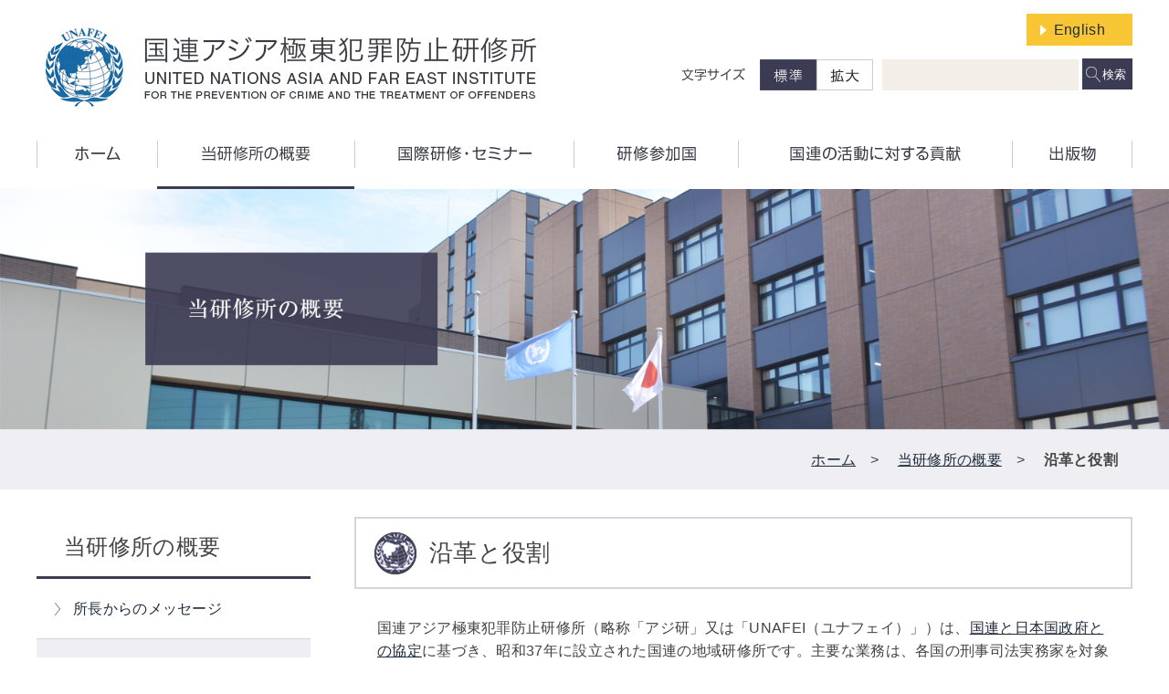

--- FILE ---
content_type: text/html
request_url: https://www.unafei.or.jp/about/yakuwari.html
body_size: 5229
content:
<!doctype html>
<html lang="ja">
<head>
<meta http-equiv="Content-Type" content="text/html; charset=Shift_JIS">
<meta name="viewport" content="width=device-width,initial-scale=1.0,minimum-scale=1.0,user-scalable=yes">
<meta name="format-detection" content="telephone=no">
<meta name="GENERATOR" content="JustSystems Homepage Builder Version 21.0.5.0 for Windows">
<title>沿革と役割｜当研修所の概要｜国連アジア極東犯罪防止研修所(UNAFEI)</title>
<!--[if lte IE 8]>
<script src="../common/js/html5shiv.js"></script>
<![endif]-->
<link rel="stylesheet" type="text/css" href="../common/css/import_second.css" media="all">

</head>

<body id="about">

<!-- ▼▼ヘッダー▼▼ -->
<div id="block_skip"><a class="smooth" href="#main">本文へ移動</a></div>

<header id="header">

<div class="clear_fix">
<a href="/index.html"><h1 id="logo"><img src="/common/img/common/logo.png" alt="国連アジア極東犯罪防止研修所(UNAFEI)"></h1></a>


<p class="sp"><a href="javascript:void(0);"><span></span></a></p>

<div class="right">

<div id="lang">
<ul>
<li lang="en"><a href="/english/index.html">English</a></li>
</ul>
</div><!-- lang end -->


<!--▼サイト内検索▼-->
<div id="search">
<form method="GET" action="/search_result_ja.html" class="font-style01" target="_top" accept-charset="UTF-8">
<input type="text" name="query" size="25" value="">
<input type="submit" value="検索">
</form>
</div><!-- search end -->
<!--▲サイト内検索▲-->


<!--▼文字サイズ▼-->
<div id="font_size">
<ul>
<li><img src="/common/img/common/size.png" alt="文字サイズ"></li><li><a href="javascript:SetFontSize('100');" id="size_s"><img src="/common/img/common/size_s_o.png" alt="文字サイズ　小"></a></li><li><a href="javascript:SetFontSize('120');" id="size_l"><img src="/common/img/common/size_l.png" alt="文字サイズ　大"></a></li>
</ul>
</div><!-- font_size end -->
<!--▲文字サイズ▲-->


</div><!-- right end -->
</div><!-- clear_fix end -->


</header>
<!-- ▲▲ヘッダー▲▲ -->

<!-- ▼▼グローバルナビゲーション▼▼ -->
<nav id="nav">

<meta http-equiv="Content-Type" content="text/html; charset=Shift_JIS"><meta name="GENERATOR" content="JustSystems Homepage Builder Version 21.0.5.0 for Windows"><ul id="glnav">
  <!--▼ホーム▼-->
  <li id="gl1"><a href="/index.html"><span><img src="/common/img/common/gl1.png" alt="ホーム"></span><span>ホーム</span></a></li>
  <!--▲ホーム▲--><!--▼当研修所の概要▼-->
  <li id="gl2"><a href="/about/index.html"><span><img src="/common/img/common/gl2.png" alt="当研修所の概要"></span><span>当研修所の概要</span></a>
  <ul>
    <li><a href="/about/director_J.html">所長からのメッセージ</a></li>
    <li><a href="/about/yakuwari.html">沿革と役割</a></li>
    <li><a href="/about/staff.html">職員・歴代所長・次長</a></li>
    <li><a href="/about/Pamphlet.html">パンフレット</a></li>
    <li><a href="/about/syozaichi.html">連絡先・所在地</a></li>
    <li><a href="/about/civilization.html">市民参加・協力</a></li>
    <li><a href="/about/event.html">記念行事</a></li>
  </ul>
  </li>
  <!--▲当研修所の概要▲--><!--▼国際研修・セミナー▼-->
  <li id="gl3"><a href="/activities/index.html"><span><img src="/common/img/common/gl3.png" alt="国際研修・セミナー"></span><span>国際研修・セミナー</span></a>
  <ul>
    <li><a href="/activities/kensyu_menu.html">年間研修等計画</a></li>
    <li><a href="/activities/message_PA.html">研修参加者からのメッセージ</a></li>
    <li><a href="/activities/katsudo_1.html">国際研修と国際高官セミナー</a></li>
    <li><a href="/activities/osyoku_list.html">汚職防止刑事司法支援研修</a></li>
    <li><a href="/activities/GG_Seminar.html">GGセミナー</a></li>
    <li><a href="/activities/area.html">国別・地域別研修</a></li>
    <li><a href="/activities/Youth_Intl_Training_Course_List.html">ユース国際研修</a></li>
    <li><a href="/activities/lecture.html">刑事政策公開講演会</a></li>
    <li><a href="/activities/Visiting_Experts_J.html">海外客員専門家</a></li>
    <li><a href="/activities/other.html">その他の活動</a></li>
  </ul>
  </li>
  <!--▲国際研修・セミナー▲--><!--▼研修参加国▼-->
  <li id="gl4"><a href="/country/index.html"><span><img src="/common/img/common/gl4.png" alt="研修参加国"></span><span>研修参加国</span></a></li>
  <!--▲研修参加国▲--><!--▼国連の活動に対する貢献▼-->
  <li id="gl5"><a href="/contribution/index.html"><span><img src="/common/img/common/gl5.png" alt="国連の活動に対する貢献"></span><span>国連の活動に対する貢献</span></a></li>
  <!--▲国連の活動に対する貢献▲--><!--▼出版物▼-->
  <li id="gl6"><a href="/publications/index.html"><span><img src="/common/img/common/gl6.png" alt="出版物"></span><span>出版物</span></a>
  <ul>
    <li><a href="/publications/annual_reports.html">年次報告</a></li>
    <li><a href="/publications/resource.html">リソース・マテリアル</a></li>
<li><a href="/publications/j_resource.html">邦訳版リソース・マテリアル</a></li>
    <li><a href="/publications/newsletter.html">ニューズレター</a></li>
    <li><a href="/publications/Report_GG_Seminar_List_J.html">ＧＧセミナー</a></li>
    <li><a href="/publications/Report_Congress_List_J.html">コングレス</a></li>
    <li><a href="/publications/JPPublications_List_J.html"><font SIZE="2.0" style="line-height :1; display:block; font-size : 75%;">
    日本語刊行物</font>
   <font SIZE="2.0" style="line-height :1; display:block; font-size : 60%;">
   (*邦訳版リソース・マテリアルを除く)</font>
     </a></li>

    <li><a href="/publications/Publications_List_J.html">不定期刊行物</a></li>
  </ul>
  </li>
  <!--▲出版物▲-->
</ul></nav><!-- ▲▲グローバルナビゲーション▲▲ -->


<!-- ▼▼コンテンツエリア▼▼ -->

<main id="main">

<div id="main_visual">
<img src="img/main_visual.png" alt="当研修所の概要" class="pc">
<img src="img/main_visual_s.png" alt="当研修所の概要" class="sp">
</div><!-- main_visual end -->

<!-- ▼▼パンくずエリア▼▼ -->
<div id="pan">

<ul class="outline">
<li><a href="/index.html">ホーム</a>&gt;</li>
<li><a href="/about/index.html">当研修所の概要</a>&gt;</li>
<li><em>沿革と役割</em></li>
</ul>

</div><!-- pan end -->
<!-- ▲▲パンくずエリア▲▲ -->


<div class="outline">


<!-- ▼▼▼メインコンテンツエリア▼▼▼ -->
<div id="content">

<h1>沿革と役割</h1>

<p>国連アジア極東犯罪防止研修所（略称「アジ研」又は「UNAFEI（ユナフェイ）」）は、<a href="kyotei.html">国連と日本国政府との協定</a>に基づき、昭和37年に設立された国連の地域研修所です。主要な業務は、各国の刑事司法実務家を対象とする国際研修及びセミナーの実施、犯罪防止及び犯罪者処遇に関する研究などであり、国連の政策と取組に沿いつつ、アジア太平洋地域を始めとする各国の刑事司法の健全な発展と相互協力の強化に努めています。アジ研の事業は、費用及び人員の両面において、全面的に日本国政府の負担で実施されており、国際社会に対する日本の貢献として高く評価されています。</p>

<p>アジ研は、日本国政府と国連が共同で設置し、現在は、日本国政府が国連と協力して運営している機関であり、日本国側においては、法務省法務総合研究所国際連合研修協力部が、国連に協力して、アジ研の目的である犯罪の防止及び犯罪者の処遇並びに少年非行の防止及び非行少年の処遇の分野に関する研修、研究及び調査を行っています。アジ研の所長には、同部の部長が、国連との協議を経て任命されており、裁判官、検察官、矯正・保護職員等の経験を有する教官と職員が、独立行政法人国際協力機構（JICA）やアジア刑政財団（ACPF）を始めとする関係機関・団体の協力を得ながら、実際の事業に当たっています。</p>

<p>アジ研は、ラテン・アメリカ、アフリカ、北ヨーロッパ等にある国連の地域研修所の中で、最も長い歴史と実績を有しており、国連薬物・犯罪事務所（UNODC）及び国連の犯罪防止・刑事司法プログラム・ネットワーク機関（略称「PNI」）とも緊密な連絡を取りながら、国連の目指すグローバルな犯罪防止や犯罪者処遇に関する政策の立案、実施に協力しています。</p>


<p><img src="img/UNAFEI.gif" alt="" class="flex_img"></p>



<section>

<h2>沿革</h2>


<table class="table02">
<tr>
<th class="w20"><span class="nowrap">昭和29年</span></th>
<td>ビルマの首都ラングーン（現在、ミャンマーの旧首都ヤンゴン）で開催された第1回国連犯罪防止・犯罪者処遇アジア会議において、アジアに国連地域研修所を設立すべきである旨の決議</td>
</tr>
<tr>
<th>昭和36年</th>
<td>国際連合と日本国政府の間で国連地域研修所の設置に関する協定の調印。運営責任者、財政負担は両者同等</td>
</tr>
<tr>
<th>昭和37年</th>
<td>アジ研初代庁舎落成・第1回国際研修実施</td>
</tr>
<tr>
<th>昭和45年</th>
<td>当研修所の運営を、財政負担を含めて日本国政府の責任において行う旨、協定内容を改訂</td>
</tr>
<tr>
<th>昭和57年</th>
<td>2代目庁舎落成・当研修所の諸活動を援助することを主目的とした財団法人アジア刑政財団の設立</td>
</tr>
<tr>
<th>平成5年</th>
<td>皇太子殿下（当時）御来訪</td>
</tr>
<tr>
<th>平成14年</th>
<td><a href="ceremony40.html">アジ研創立40周年、アジア刑政財団設立20周年記念式典</a></td>
</tr>
<tr>
<th>平成15年</th>
<td>人事院総裁賞受賞</td>
</tr>
<tr>
<th>平成24年</th>
<td><a href="ceremony50.html">アジ研創立50周年、アジア刑政財団設立30周年記念式典</a></td>
</tr>
<tr>
<th>平成29年</th>
<td>国際法務総合センター（東京都昭島市）へ移転（3代目庁舎）</td>
</tr>

<tr>
<th>令和4年</th>
<td><a href="ceremony60.html">アジ研創立60周年、アジア刑政財団設立40周年記念式典</a></td>
</tr>
</table>

</section>

</div><!-- content end -->
<!-- ▲▲▲メインコンテンツエリア▲▲▲ -->



<!-- ▼▼ローカルナビエリア▼▼ -->
<div id="lonav">

<h2>当研修所の概要</h2>

<ul>
<li><a href="director_J.html">所長からのメッセージ</a></li>
<li><a href="yakuwari.html" class="on">沿革と役割</a></li>
<li><a href="staff.html">職員・歴代所長・次長</a></li>
<li><a href="Pamphlet.html">パンフレット</a></li>
<li><a href="syozaichi.html">連絡先・所在地</a></li>
<li><a href="civilization.html">市民参加・協力</a></li>
<li><a href="event.html">記念行事</a></li>
</ul>

</div><!-- lonav end -->
<!-- ▲▲ローカルナビエリア▲▲ -->


</div><!-- outline end -->

</main>

<!-- ▲▲コンテンツエリア▲▲ -->


<!-- ▼▼フッター▼▼ -->
<footer id="footer">

<meta http-equiv="Content-Type" content="text/html; charset=Shift_JIS"><meta name="GENERATOR" content="JustSystems Homepage Builder Version 21.0.5.0 for Windows"><div id="footer01">
<div class="outline">

<ul>
<li><a href="/other/link.html">リンク</a></li>
<li><a href="/other/pdf/Notice_J.pdf">当ホームページの御利用に当たって<img src="/common/img/common/icon_pdf.gif" alt="PDF" class="icon"></a></li>
</ul>

</div><!-- outline end -->
</div><!-- footer01 end -->


<div id="megafooter">

<div id="footer02">
<div id="left">
<h1><img src="/common/img/common/footer_logo.png" alt="国連アジア極東犯罪防止研修所(UNAFEI)"></h1>
<p>〒196-8570<br>
東京都昭島市もくせいの杜2-1-18<br>
TEL：042-500-5100<br>
FAX：042-500-5195<br><br><br>

 <!-- Xpolicyロゴと公式Xのリンク -->
            <div id="xpolicy">
                <a href="https://x.com/unafeiPNI" target="_blank" style="text-decoration: none;">
                    <img src="/common/img/common/Xlogo.png" alt="Xロゴ" style="vertical-align: middle;">
                    <span style="font-size: 14px; font-weight: bold; margin-left: 10px;">UNAFEI 公式 X</span><br>
                </a>
            </div>
 <!-- 公式Xアカウント運用ポリシーとPDFリンク -->
            <div id="policy">
                <a href="/other/pdf/Xpolicy.pdf" target="_blank" style="text-decoration: none;"><br>
                    <span style="font-size: 14px;">UNAFEI 公式 X アカウント運用ポリシー</span>
		    <img src="/common/img/common/icon_pdf.gif" alt="PDFアイコン" style="vertical-align: middle;">
                </a>
            </div>

<!-- !!!!!!!!!!!  -->
</p>
</div><!-- left -->

<div id="right">
<ul>


<!-- ▼当研修所の概要▼ -->
<li><a href="/about/index.html">当研修所の概要</a>
<ul>
<li><a href="/about/director_J.html">所長からのメッセージ</a></li>
<li><a href="/about/yakuwari.html">沿革と役割</a></li>
<li><a href="/about/staff.html">職員・歴代所長・次長</a></li>
<li><a href="/about/Pamphlet.html">パンフレット</a></li>
<li><a href="/about/syozaichi.html">連絡先・所在地</a></li>
<li><a href="/about/civilization.html">市民参加・協力</a></li>
<li><a href="/about/event.html">記念行事</a></li>
</ul></li>
<!-- ▲当研修所の概要▲ -->

<!-- ▼国際研修・セミナー▼ -->
<li><a href="/activities/index.html">国際研修・セミナー</a>
<ul>
<li><a href="/activities/kensyu_menu.html">年間研修等計画</a></li>
<li><a href="/activities/katsudo_1.html">国際研修と国際高官セミナー</a></li>
<li><a href="/activities/osyoku_list.html">汚職防止刑事司法支援研修</a></li>
<li><a href="/activities/GG_Seminar.html">GGセミナー</a></li>
<li><a href="/activities/area.html">国別・地域別研修</a></li>
<li><a href="/activities/Youth_Intl_Training_Course_List.html">ユース国際研修</a></li>
<li><a href="/activities/lecture.html">刑事政策公開講演会</a></li>
<li><a href="/activities/Visiting_Experts_J.html">海外客員専門家</a></li>
<li><a href="/activities/other.html">その他の活動</a></li>
</ul>
</li>
<!-- ▲国際研修・セミナー▲ -->


<!-- ▼研修参加国▼ -->
<li><a href="/country/index.html">研修参加国</a></li>
<!-- ▲研修参加国▲ -->


<!-- ▼国連の活動に対する貢献▼ -->
<li><a href="/contribution/index.html">国連の活動に対する貢献</a></li>
<!-- ▲国連の活動に対する貢献▲ -->


<!-- ▼出版物▼ -->
<li><a href="/publications/index.html">出版物</a>
<ul>
<li><a href="/publications/annual_reports.html">年次報告</a>
<li><a href="/publications/resource.html">リソース・マテリアル</a></li>
<li><a href="/publications/j_resource.html">邦訳版リソース・マテリアル</a></li>
<li><a href="/publications/newsletter.html">ニューズレター</a></li>
<li><a href="/publications/Report_GG_Seminar_List_J.html">ＧＧセミナー</a></li>
<li><a href="/publications/Report_Congress_List_J.html">コングレス</a></li>
<li><a href="/publications/JPPublications_List_J.html"><font SIZE="2.0" style="line-height :1; display:block; font-size : 70%;">
日本語刊行物</font>
<font SIZE="2.0" style="line-height :1; display:block; font-size : 55%;">
(*邦訳版リソース・マテリアルを除く)</font>
     </a></li>
<li><a href="/publications/Publications_List_J.html">不定期刊行物</a></li>
</ul>
</li>
<!-- ▲出版物▲ -->

</ul>
</div><!-- right -->
</div><!-- footer02 -->
</div><!-- megafooter -->

<div id="copy"><small lang="en">UNITED NATIONS ASIA AND FAR EAST INSTITUTE FOR THE PREVENTION OF CRIME AND THE TREATMENT OF OFFENDERS</small></div>
</footer>

<div id="page_top"><a href="#header"><img src="/common/img/common/page_top.png" alt="ページの先頭へ"></a></div>
<!-- ▲▲フッター▲▲ -->

<script src="../common/js/jquery-3.2.1.min.js" type="text/javascript"></script>
<script src="../common/js/common.js" type="text/javascript"></script>
<!-- Global site tag (gtag.js) - Google Analytics -->
<script async src="https://www.googletagmanager.com/gtag/js?id=UA-114739091-1"></script>
<script type="text/javascript" src="../common/js/analyticstracking.js"></script>
<div class="modal"></div><!-- modal end -->
</body>
</html>

--- FILE ---
content_type: text/css
request_url: https://www.unafei.or.jp/common/css/import_second.css
body_size: 153
content:
@charset "utf-8";
/* CSS Document */



/* Imported Styles
-------------------------------------------------- */
@import url("common.css");
@import url("second.css");
@import url("common_sp.css") screen and (max-width: 767px);
@import url("second_sp.css") screen and (max-width: 767px);

--- FILE ---
content_type: text/css
request_url: https://www.unafei.or.jp/common/css/common_sp.css
body_size: 2219
content:
@charset "utf-8";
/* CSS Document */


/* ----------------------------------------------------
   common setting
------------------------------------------------------- */


/*==== 初期設定 ====*/


* {
	-webkit-box-sizing: border-box;
	-moz-box-sizing: border-box;
	-o-box-sizing: border-box;
	-ms-box-sizing: border-box;
	box-sizing: border-box;
	-webkit-text-size-adjust: 100%;
}

input[type="text"],
input[type="submit"] {
	-webkit-appearance: none;
}

body {-webkit-text-size-adjust: 100%;}

.pc {display: none;}
.sp {display: block;}


#header,
#glnav,
#main,
#footer {font-size: 85%; word-break: break-all;}

/* outline setting :
--------------------------------------------*/

.outline {
    padding: 0 10px;
}




/* link color setting :
--------------------------------------------*/


a {color:#202d3d;text-decoration:none;}
a:hover {text-decoration: underline;}


#main a {text-decoration:underline;}
#main a:hover {text-decoration: none;}


/* outline setting :
--------------------------------------------*/

.outline {
	max-width: 1200px;
	margin: 0 auto;
	position: relative;
	padding: 0px 10px;
}

.outline:after {
	content: ".";
	display: block;
	clear: both;
	height: 0;
	visibility: hidden;
}

.pc {display: none;}
.sp {display: block;}

.modal{ display:none;}

.modal.modal_on{
	z-index:1;
	background-color: rgba(0,0,0,0.75);
	opacity:0.5;
	display:block;
	position:fixed;
	top:0;
	left:0;
	width:100%;
	height:120%;
}

.break{
	word-wrap: break-word;
	word-break: break-all;
}


/*---- header setting ----*/

/*-- logo --*/

#header #logo {
	float: none;
}

#header #logo img {
	max-width: 90%;
}

#header h1{
	width:90%;
}

#header #font_size{
	display:none;
}


/*-- open bottun --*/

#header .sp{
	display:inline-block;
}

#header .sp a{
	display:inline-block;
	width:40px;
	height:40px;
	position:absolute;
	top:30px;
	right:5px;
	background:#3A3A53;
	z-index:2;
}


#header .sp a span{
	display:block;
	background:#ffffff;
	width:22px;
	height:2px;
	position:absolute;
	top:48%;
	right:23%;
}

#header .sp a span:before,
#header .sp a span:after{
	content:"";
	display:block;
	background:#ffffff;
	width:22px;
	height:2px;
	position:absolute;
	top:50%;
	right:0;
}

#header .sp a span:before{ margin-top:-10px;}
#header .sp a span:after{ margin-top:8px;}

#header .right{
	float:none;
	margin-top:-15px;
	background:#F3EEE8;
	padding:10px;
}

#header .sp a span:before,
#header .sp a span:after,
#header .sp a span{
	transition: all .6s;
}

#header .sp a.close span:before {
  -webkit-transform: translateY(20px) rotate(90deg);
  transform: translateY(10px) rotate(90deg);
}
#header .sp a.close span {
  -webkit-transform: translateY(0) rotate(-45deg);
  transform: translateY(0) rotate(-45deg);
}
#header .sp a.close span:after {
  opacity: 0;
}

#header #lang ul li a{
	padding:3px 13px 3px 29px;
}

#header #search{
	width:100%;
	margin-bottom:25px;
}

#header #search input[type="text"]{
	border:none;
	background:#FFFFFF;
	line-height:2em;
	height:30px;
	padding:3px;
	width:80%;
}

#header #search input[value="検索"]{
	padding:6px 6px 6px 28px;
	margin-top: -1px;
}

#header #search input[alt="検索オプション"]{
	margin:10px 10px 0 0;
}

/*---- nav setting ----*/

#header .right,
#glnav{
	display:none;
	width:100%;
}

#header .right{
	position:relative;
}
#header .right:after {
	content: ".";
	display: block;
	clear: both;
	height: 0;
	visibility: hidden;
}

#glnav{
	position:absolute;
}

#nav #glnav{
	margin-top: 0;
	background:#ffffff;
	font-size:125%;
}

#nav li a{
	text-align:left;
	padding: 10px 5px 10px 20px;
}


#nav li a span{
	margin:15px auto;
	border-left:none;
}

#nav li a span:first-child {display: none;}
#nav li a span:last-child {display: block;}
#nav li{ display:block;}

#nav li#gl1,
#nav li#gl2,
#nav li#gl3,
#nav li#gl4,
#nav li#gl5,
#nav li#gl6{width:auto; float:none;}

#nav li ul{
	width:100%;
	font-size: 95%;
	background:#efeff4;
	position:relative;
}

#nav #glnav li li a,
#nav #glnav li li a:hover{
	color:#3b3b54;
	background:url(../img/common/arrow02_c.png) no-repeat 96% 50%;
	padding: 15px 25px 15px 28px;
}

#nav li li {
	background:none;
}


#nav li#gl2 > a,
#nav li#gl3 > a,
#nav li#gl6 > a{
	background:url(../img/common/arrow_sp_op.png) no-repeat 97% 50%;
}
#nav li#gl1 > a,
#nav li#gl4 > a,
#nav li#gl5 > a{
	background:url(../img/common/arrow_sp.png) no-repeat 96% 50%;
}


#nav ul#glnav li > a.close {
	background:rgba(59,59,84,1.0) url(../img/common/arrow_sp_cl.png) no-repeat 97% 50%;
	color:#ffffff;
}

#nav ul#glnav > li > a,
#nav #glnav li li:last-child{
	border-bottom: solid 1px #9B9BA7;
}

#nav li:last-child span{
	border-right:none;
}


/*---- footer setting ----*/

#footer #footer01{
	padding:10px 0;
}


#footer #left{
	text-align: center;
	margin-bottom:30px;
}

#footer h1 img {
	width:90%;
}

#footer #megafooter {
	font-size: 110%;
}

#footer #megafooter #footer02 #right,
#footer #megafooter #footer02 #left{
	float:none;
	margin-right:0;
	width:auto;
}

#footer #megafooter #footer02 p{
	margin-left:auto;
}



#footer #megafooter #footer02 #right>ul{
	margin-left:20px;
}

#footer #megafooter #footer02 #right>ul>li:nth-child(3),
#footer #megafooter #footer02 #right>ul>li{
	width:49%;
	margin-bottom:15px;
}

#footer #megafooter #footer02 #right>ul>li:nth-child(2n+1){
	clear:both;
	margin-left: 0!important;
}


/*-- copy --*/

#footer #copy {
	padding: 8px 5px;
	line-height: 1.4em;
}


/*== ページの先頭へ ==*/

#page_top {
	bottom: 94px;
}

#page_top img {
	width: 50px;
	height: 50px;
}



/*---- contents setting ----*/


/*-- ghost_btn --*/


.lnk01 a {
    margin: 15px auto;
    padding: 15px 20px 15px 25px;
	min-width: 10em;
	background: #3b3b54 url(../img/common/arrow02.png) no-repeat 10px 50%;
}



/*-- float --*/

.off .right,
.off .left,
.off.right,
.off.left {float: none;}


/*-- flexible image --*/

img.flex_img.left {
	float: none;
	display: block;
}

/*-- image block --*/

.sp_block {
	display: block;
}

/*-- 幅切替 --*/
.off.w20,
.off.w30,
.off.w40,
.off .w50{width: auto;}

.grid_1_2.off,
.grid_system.off .grid_1_3{ width: auto!important;}



.spmgt0 {margin-top: 0!important;}


.scroll_s,
.scroll_l {
	overflow-x:scroll;
}

.scroll_s table{min-width:400px;}

.scroll_l table{min-width:600px;}



--- FILE ---
content_type: application/javascript
request_url: https://www.unafei.or.jp/common/js/common.js
body_size: 1903
content:

//フォントサイズ変更

window.onload  = function () {
    SetFontSize();
};

function SetFontSize(size)
{
	//フォントサイズ宣言
	var FONT_SIZE_DEFAULT = "100";
	var FONT_SIZE_SMALL = "100";
	var FONT_SIZE_LARGE = "120";
	var fontSize = null;
	
	//引数無しの場合
	if (size == null || size == undefined || size == "") {
		//クッキーからの読み出しを試みる
		fontSize = ReadCookie("fontSize");
		//クッキーも無し
		if (fontSize == null || fontSize == undefined || fontSize == "") {
			//デフォルトサイズ
			fontSize = FONT_SIZE_DEFAULT;
		}
	//引数あり
	} else {
		//引数のサイズを使用
		fontSize = size;
	}
	//bodyのfont-size変更
	document.body.style.cssText = "font-size: " + fontSize + "%;";
	//クッキーにフォントサイズ書き込み
	WriteCookie("fontSize",fontSize);
	
	
	//フォントサイズ画像の制御
	switch (fontSize) {
		//小選択時
		case FONT_SIZE_SMALL:
			//選択時画像
			$("#size_s img").attr("src","https://www.unafei.or.jp/common/img/common/size_s_o.png");
			//非選択項目画像
			$("#size_l img").attr("src","https://www.unafei.or.jp/common/img/common/size_l.png");
			break;
					
		//大選択時
		case FONT_SIZE_LARGE:
			//選択時画像
			$("#size_l img").attr("src","https://www.unafei.or.jp/common/img/common/size_l_o.png");
			//非選択項目画像
			$("#size_s img").attr("src","https://www.unafei.or.jp/common/img/common/size_s.png");
			break;
	}
}

//クッキーWrite
function WriteCookie(key, value) {
	var str = key + "=" + escape(value) + ";";
	var dt = new Date();
	dt.setDate(dt.getDate() + 365);
	str += "expires=" + dt.toGMTString() + ";";
	str += "path=/";
	document.cookie = str;
}
//クッキーRead
function ReadCookie(key) {
	var sCookie = document.cookie;
	var aData = sCookie.split(";");
	var oExp = new RegExp(" ", "g");
	key = key.replace(oExp, "");

	var i = 0;
	while (aData[i]) {
		var aWord = aData[i].split("=");
		aWord[0] = aWord[0].replace(oExp, "");
		if (key == aWord[0]) return unescape(aWord[1]);
		if (++i >= aData.length) break;
	}
	return "";
}


/*---- グローバルナビゲーション ----*/



//PC制御
$(function(){

	var w = $(window).width();
		var x = 767;
		if (w > x) {


//グロナビの現在地表示
		$(document).ready(function(){
			$("#index #nav #gl1").css("border-bottom","solid 3px #3B3B54");
			$("#nav #glnav > li ").hover(function(){
				$(this).css("border-bottom","solid 3px #3B3B54");
				$(this).siblings().css("border-bottom","none");
			},function(){
				$("#index #nav #gl1").css("border-bottom","solid 3px #3B3B54");
				$("#index #nav #gl1").siblings().css("border-bottom","none");
			});
		});
		$(document).ready(function(){
			$("#about #nav #gl2").css("border-bottom","solid 3px #3B3B54");
			$("#nav #glnav > li ").hover(function(){
				$(this).css("border-bottom","solid 3px #3B3B54");
				$(this).siblings().css("border-bottom","none");
			},function(){
				$("#about #nav #gl2").css("border-bottom","solid 3px #3B3B54");
				$("#about #nav #gl2").siblings().css("border-bottom","none");
			});
		});
		$(document).ready(function(){
			$("#activities #nav #gl3").css("border-bottom","solid 3px #3B3B54");
			$("#nav #glnav > li ").hover(function(){
				$(this).css("border-bottom","solid 3px #3B3B54");
				$(this).siblings().css("border-bottom","none");
			},function(){
				$("#activities #nav #gl3").css("border-bottom","solid 3px #3B3B54");
				$("#activities #nav #gl3").siblings().css("border-bottom","none");
			});
		});
		$(document).ready(function(){
			$("#country #nav #gl4").css("border-bottom","solid 3px #3B3B54");
			$("#nav #glnav > li ").hover(function(){
				$(this).css("border-bottom","solid 3px #3B3B54");
				$(this).siblings().css("border-bottom","none");
			},function(){
				$("#country #nav #gl4").css("border-bottom","solid 3px #3B3B54");
				$("#country #nav #gl4").siblings().css("border-bottom","none");
			});
		});
		$(document).ready(function(){
			$("#contribution #nav #gl5").css("border-bottom","solid 3px #3B3B54");
			$("#nav #glnav > li ").hover(function(){
				$(this).css("border-bottom","solid 3px #3B3B54");
				$(this).siblings().css("border-bottom","none");
			},function(){
				$("#contribution #nav #gl5").css("border-bottom","solid 3px #3B3B54");
				$("#contribution #nav #gl5").siblings().css("border-bottom","none");
			});
		});
		$(document).ready(function(){
			$("#publications #nav #gl6").css("border-bottom","solid 3px #3B3B54");
			$("#nav #glnav > li ").hover(function(){
				$(this).css("border-bottom","solid 3px #3B3B54");
				$(this).siblings().css("border-bottom","none");
			},function(){
				$("#publications #nav #gl6").css("border-bottom","solid 3px #3B3B54");
				$("#publications #nav #gl6").siblings().css("border-bottom","none");
			});
		});


//マウスオーバーで中分類表示


		$("#nav #gl2").hover(function(){
			$(this).children('ul').stop().slideToggle();
		});
			
		$("#nav #gl3").hover(function(){
			$(this).children('ul').stop().slideToggle();
		});
			
		$("#nav #gl4").hover(function(){
			$(this).children('ul').stop().slideToggle();
		});
			
		$("#nav #gl5").hover(function(){
			$(this).children('ul').stop().slideToggle();
		});
			
		$("#nav #gl6").hover(function(){
			$(this).children('ul').stop().slideToggle();
		});

}
})



/*---- SPグローバルナビゲーション ----*/

$(function(){
	var w = $(window).width();
		var x = 767;
		if (w <= x) {
		
	//ハンバーガーメニューとグローバルナビゲーション
	$("#header .sp a,.modal").click(function(){
		$(".right,#glnav").slideToggle("1500");
		$("#header .sp a").toggleClass("close");
		$("#glnav li").find("ul").slideUp("1500");
		$("#glnav li").find("a").removeClass("close");
		$(".modal").toggleClass("modal_on");
	});
	$("#nav #gl2 > a").click(function(){
		$("#nav #gl2 > ul").slideToggle("1500");
		$(this).toggleClass("close");
		/*$(this).parent("li").siblings().find("ul").slideUp("1500");
		$(this).parent("li").siblings().find("a").removeClass("close");*/
		return false;
	});
	$("#nav #gl3 > a").click(function(){
		$("#nav #gl3 > ul").slideToggle("1500");
		$(this).toggleClass("close");
		$(this).parent("li").siblings().find("ul").slideUp("1500");
		$(this).parent("li").siblings().find("a").removeClass("close");
		return false;
	});
	$("#nav #gl6 > a").click(function(){
		$("#nav #gl6 > ul").slideToggle("1500");
		$(this).toggleClass("close");
		$(this).parent("li").siblings().find("ul").slideUp("1500");
		$(this).parent("li").siblings().find("a").removeClass("close");
		return false;
	});
		

	}
})




/*-------------- スムーズスクロール -----------------*/

//本文へ移動



//ページトップへ


$(function(){
	
	var $btnTop = $('#page_top a');
	var flagTop = true;
	$btnTop.hide();

	$(window).scroll(function () {
		if($(this).scrollTop() > 200){
			if(flagTop){
				$btnTop.stop(true,true).fadeIn();
				flagTop = false;
				}
			} else {
				if(!flagTop){
					$btnTop.stop(true,true).fadeOut();
					flagTop = true;
				}
			}
		});
		
	$("#page_top a").click(function(){
		$('html,body').animate({ scrollTop: $($(this).attr("href")).offset().top });
		return false;
	  })

	//スムーズスクロール
	
	$("a.smooth").click(function(){
		$('html,body').animate({ scrollTop: $($(this).attr("href")).offset().top });
	 })

});



--- FILE ---
content_type: application/javascript
request_url: https://www.unafei.or.jp/common/js/analyticstracking.js
body_size: 137
content:
  window.dataLayer = window.dataLayer || [];
  function gtag(){dataLayer.push(arguments);}
  gtag('js', new Date());

  gtag('config', 'UA-114739091-1');
